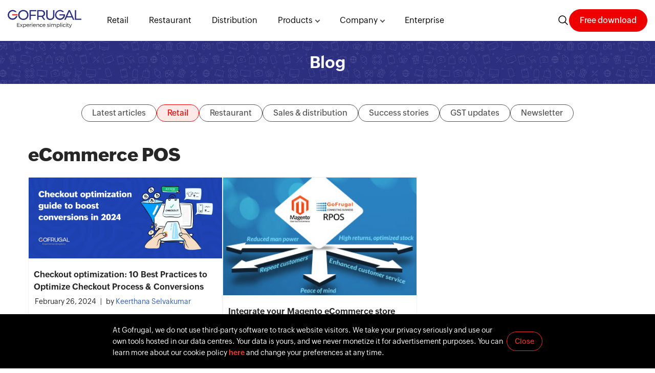

--- FILE ---
content_type: text/html; charset=UTF-8
request_url: https://www.gofrugal.com/blog/tag/ecommerce-pos/
body_size: 1725
content:
<!DOCTYPE html><html lang="en-US" dir="ltr" gdblogs-lang="en"><head class="no-js"><meta charset="utf-8" /><link rel="canonical" href="https://www.gofrugal.com/blog/tag/ecommerce-pos" /><meta name="robots" content="max-image-preview:large" /><meta property="og:site_name" content="Gofrugal" /><meta property="og:type" content="website" /><meta property="og:url" content="https://www.gofrugal.com/blog/tag/ecommerce-pos" /><meta property="og:title" content="eCommerce POS Archives - Gofrugal Blog" /><meta property="og:locale" content="en_US" /><meta name="twitter:title" content="eCommerce POS Archives - Gofrugal Blog" /><meta name="viewport" content="width=device-width, initial-scale=1.0" /><script type="application/ld+json">{"@context":"https://schema.org","@graph":[{"@type":"CollectionPage","@id":"https://www.gofrugal.com/blog/tag/ecommerce-pos#collectionpage","breadcrumb":{"@type":"BreadcrumbList","itemListElement":[{"@type":"ListItem","position":1,"name":"Home","item":"https://www.gofrugal.com/blog/"}]},"inLanguage":"en","url":"https://www.gofrugal.com/blog/tag/ecommerce-pos"},{"@id":"https://gdblog-staging.gofrugal.com/blog/tag/ecommerce-pos#website","name":"https://gdblog-staging.gofrugal.com/blog/tag/ecommerce-pos","url":"https://gdblog-staging.gofrugal.com/blog/tag/ecommerce-pos","inLanguage":"en"}]}</script><link rel="alternate" type="application/rss+xml" title="Gofrugal &amp;raquo; Feed" href="https://www.gofrugal.com/blog/feed" /><link rel="alternate" type="application/rss+xml" title="Gofrugal &amp;raquo; Comments Feed" href="https://www.gofrugal.com/blog/comments/feed" /><link rel="alternate" type="application/rss+xml" title="Gofrugal &amp;raquo; eCommerce POS Tag Feed" href="https://www.gofrugal.com/blog/tag/ecommerce-pos/feed" /><link rel="shortcut icon" href="https://www.gofrugal.com/sites/gweb/files/gofrugal/favicon.ico" type="image/vnd.microsoft.icon" /><link rel="preconnect" href="https://www.gofrugal.com"><link rel="dns-prefetch" href="https://www.gofrugal.com"><title>eCommerce POS Archives - Gofrugal Blog</title><link rel="stylesheet" media="all" href="https://www.gofrugal.com/sites/blog/common/plugin/gdblogs/css/gdblogs-wp-theme.css" /><link rel="stylesheet" media="all" href="https://www.gofrugal.com/sites/blog/common/plugin/gdblogs/css/gdblogs.css" /><link rel="stylesheet" media="all" href="/blog/core/themes/claro/css/components/ckeditor5.css?sz4qg8" /></head><body site="gdblogs" class="archive tag tag-ecommerce-pos tag-1975 wp-custom-logo nv-blog-grid nv-sidebar-full-width menu_sidebar_slide_right i18n-en path-tag" id="neve_body" data-page-type="1975"><div class="wrapper"><header id="header"></header><main id="content" class="neve-main"><div class="container archive-container"><div class="row"><div class="nv-index-posts blog col"><div class="nv-page-title-wrap nv-big-title" ><div class="nv-page-title "><h1>eCommerce POS</h1></div></div><div class="posts-wrapper"><article id="post-782" class="post-782 post type-post status-publish format-standard has-post-thumbnail sticky hentry category-cloud-&amp;-saas-pos category-e-commerce category-latest-articles category-pos-software tag-ecommerce-checkout tag-checkout-optimization tag-ecommerce-pos tag-ecommerce-integration-benefits"><div class="article-content-col"><div class="content"><div class="nv-post-thumbnail-wrap img-wrap"><a href="/blog/checkout-optimization/" rel="bookmark" title="Checkout optimization: 10 Best Practices to Optimize Checkout Process &amp; Conversions"><img width="" height="" src="https://www.gofrugal.com/sites/blog/files/gofrugal/checkout-optim-thumbnail.jpg" class="skip-lazy wp-post-image lazy" alt="ecommerce checkout optimization guide" loading="lazy" decoding="async" fetchpriority="high" data-sizes="(max-width: 930px) 100vw, 930px" /></a></div><h2 class="blog-entry-title entry-title"><a href="/blog/checkout-optimization/" rel="bookmark">Checkout optimization: 10 Best Practices to Optimize Checkout Process &amp; Conversions</a></h2><ul class="nv-meta-list"><li class="meta date posted-on "><time class="entry-date published" datetime="24-02-26IST13:13:41+00:00" content="2024-01-04">February 26, 2024</time><time class="updated" datetime="25-12-05IST16:19:41+00:00">December 5, 2025</time></li><li class="meta author vcard last"><span class="author-name fn">by <a href="/blog/author/keerthana/" title="Posts by Keerthana Selvakumar" rel="author">Keerthana Selvakumar</a></span></li></ul></div></div></article><article id="post-686" class="post-686 post type-post status-publish format-standard has-post-thumbnail sticky hentry category-restaurant category-e-commerce category-finance-and-accounts category-news-and-events category-restaurant category-retail category-retail category-restaurant category-retail category-sales-and-distribution tag-ecommerce-pos tag-ecommerce-store-pos tag-inventory-control-magento tag-inventory-management-magento-integration tag-magento-connect-pos tag-magento-ecommerce-store tag-magento-integrated-pos tag-magento-integration-pos-system tag-magento-integration-services tag-magento-inventory-management tag-magento-inventory-management-software tag-magento-online-store-pos tag-magento-point-of-sale-integration tag-magento-point-of-sale-system tag-magento-pos-extension tag-magento-pos-integration tag-pos-for-magento-online-store tag-pos-magento"><div class="article-content-col"><div class="content"><div class="nv-post-thumbnail-wrap img-wrap"><a href="/blog/magento-ecommerce-store/" rel="bookmark" title="Integrate your Magento eCommerce store with GOFRUGAL POS"><img width="" height="" src="https://www.gofrugal.com/sites/blog/files/gofrugal/integrate-your-magento-ecommerce-small.jpg" class="skip-lazy wp-post-image lazy" alt="" loading="lazy" decoding="async" fetchpriority="high" data-sizes="(max-width: 930px) 100vw, 930px" /></a></div><h2 class="blog-entry-title entry-title"><a href="/blog/magento-ecommerce-store/" rel="bookmark">Integrate your Magento eCommerce store with GOFRUGAL POS</a></h2><ul class="nv-meta-list"><li class="meta date posted-on "><time class="entry-date published" datetime="15-07-31IST10:54:43+00:00" content="2024-01-04">July 31, 2015</time><time class="updated" datetime="23-05-12IST13:23:58+00:00">May 12, 2023</time></li><li class="meta author vcard last"><span class="author-name fn">by <a href="/blog/author/nandhakumar/" title="Posts by Nandhakumar Vasudevan" rel="author">Nandhakumar Vasudevan</a></span></li></ul></div></div></article></div></div></div></div></main></div><script type="application/json" data-drupal-selector="drupal-settings-json">{"path":{"baseUrl":"\/blog\/","pathPrefix":"","currentPath":"tag\/ecommerce-pos","currentPathIsAdmin":false,"isFront":false,"currentLanguage":"en"},"pluralDelimiter":"\u0003","suppressDeprecationErrors":true,"group_details":{"local_home_path":"\/blog","live_home_path":"\/blog","local_domain":"https:\/\/gdblog-staging.gofrugal.com","live_domain":"https:\/\/www.gofrugal.com","cdn_domain":"https:\/\/www.gofrugal.com","default_post_count":15},"load_more_data":{"1975":{"total-count":"2","completed":"1","load_more_type":"tags","type_id":"1975"}},"user":{"uid":0,"permissionsHash":"f14144bd9c2677c95fc25171cf3cb83c1af32dc04af73e836b8e79d13120890d"}}</script><script src="/blog/themes/gin/dist/js/escape_admin.js?sz4qg8"></script><script src="https://www.gofrugal.com/sites/blog/common/admin/gdblogs/js/gdblogs-common.js"></script><script src="https://www.gofrugal.com/sites/blog/common/plugin/gdblogs/js/gdblogs-wp-theme.js"></script><script src="https://www.gofrugal.com/sites/blog/common/plugin/gdblogs/js/gdblogs.js"></script></body></html>

--- FILE ---
content_type: text/html; charset=UTF-8
request_url: https://www.gofrugal.com/blog/common-blog-menu/
body_size: 1404
content:
<!DOCTYPE HTML><html><head><meta name="robots" content="noindex, nofollow"><meta charset="utf-8"></head><body><div id="common-blog-header"><!DOCTYPE html><html lang="en"><head></head><body><div class="gft-primary-menu"><div class="gft-primenu-container"><div class="gft-primenu-wrap"><div class="gft-company-logo"><a href="/" class=""><img src="https://www.gofrugal.com/sites/gweb/files/gofrugal/images/global/gofrugal-new-logo.svg" width="144" height="36" alt="Gofrugal brand logo"></a></div><div class="gft-primemenu-nav"><ul class="gft-primenu-lstwrap"><li class="gft-primenulsts"><a id="prodid-5" href="/retail/?ref=common-header" class="gft-primenu-links">Retail</a></li><li class="gft-primenulsts"><a id="prodid-3" href="/restaurant/?ref=common-header" class="gft-primenu-links">Restaurant</a></li><li class="gft-primenulsts"><a id="prodid-6" href="/distribution/?ref=common-header" class="gft-primenu-links">Distribution</a></li><li class="gft-primenulsts gft-primenu-pc" id="gft-primenu-prodmenu"><div class="gft-primenulists-cnt" tabindex="0" role="button" aria-haspopup="true" aria-controls="gft-prodmenu-wrap" aria-expanded="false">Products</div><div id="gft-prodmenu-wrap" role="menu" aria-hidden="true" class="gft-prodmenu-wrap gft-primSubmenu"><div class="gft-prodmenu-columns"><div class="gft-prodmenu-column"><h4 class="gft-product-name"><span>Gofrugal</span>RetailEasy</h4><p class="gft-product-desc">A simple, efficient, and easy-to-use omnichannel ERP to handle all operations from billing to tax filing in a single solution</p><div class="gft-prod-lnks"><a href="/retail/features/?ref=common-header" class="gft-prod-lnk">Features</a><a href="/retail-customer-collateral.html?ref=common-header" class="gft-prod-lnk">Customers</a><a href="/cloud/retail-pos.html?ref=common-header" class="gft-prod-lnk">Cloud POS</a></div><div class="gft-prodmenu-cta"><a href="/retail/?ref=common-header" class="gft-secondary-cta">Explore more</a></div><div class="gft-prod-reimg-card"><div class="gft-prod-reimg-cont-wrap"><div class="gft-prod-cnt"><p>Retail solutions <br>re-imagined</p><a class="gft-prod-video-link video" href="https://www.youtube.com/watch?v=hUCqmnS402Y">Watch video<span class="play-icon"></span></a></div><div class="gft-prod-img"><a class="gft-primenu-prodimgs gft-primenu-prodimg1 video" href="https://www.youtube.com/watch?v=hUCqmnS402Y" aria-label="Retail solutions re-imagined"></a></div></div></div></div><div class="gft-prodmenu-column"><h4 class="gft-product-name"><span>Gofrugal</span>ServeEasy</h4><p class="gft-product-desc">A holistic omnichannel ERP for restaurants and bakeries to efficiently manage procurement, inventory, recipes, KOT, production, and more</p><div class="gft-prod-lnks"><a href="/restaurant/features/?ref=common-header" class="gft-prod-lnk">Features</a><a href="/restaurant-customer-collateral.html?ref=common-header" class="gft-prod-lnk">Customers</a><a href="/cloud/restaurant-point-of-sale.html?ref=common-header" class="gft-prod-lnk">Cloud POS</a></div><div class="gft-prodmenu-cta"><a href="/restaurant/?ref=common-header" class="gft-secondary-cta">Explore more</a></div><div class="gft-prod-reimg-card"><div class="gft-prod-reimg-cont-wrap"><div class="gft-prod-cnt"><p>Restaurant solutions <br>re-imagined</p><a class="gft-prod-video-link video" href="https://www.youtube.com/watch?v=QLcs2yMXmU8">Watch video<span class="play-icon"></span></a></div><div class="gft-prod-img"><a class="gft-primenu-prodimgs gft-primenu-prodimg2 video" href="https://www.youtube.com/watch?v=QLcs2yMXmU8" aria-label="Restaurant solutions re-imagined"></a></div></div></div></div><div class="gft-prodmenu-column"><h4 class="gft-product-name"><span>Gofrugal</span>ManageEasy</h4><p class="gft-product-desc">An omnichannel ERP for wholesalers and stockists to manage the process from order taking to delivery with credits, returns, and rep management</p><div class="gft-prod-lnks"><a href="/distribution-software-features.html?ref=common-header" class="gft-prod-lnk">Features</a><a href="/de-customer-collateral.html?ref=common-header" class="gft-prod-lnk">Customers</a><a href="/distribution/distributor-management-system/?ref=common-header" class="gft-prod-lnk">SaaS DMS</a></div><div class="gft-prodmenu-cta"><a href="/distribution/?ref=common-header" class="gft-secondary-cta">Explore more</a></div><div class="gft-prod-reimg-card"><div class="gft-prod-reimg-cont-wrap"><div class="gft-prod-cnt"><p>Tips to help manange <br>FMCG Distribution</p><a class="gft-prod-video-link video" href="https://www.youtube.com/watch?v=unzceKpyP1g">Watch video<span class="play-icon"></span></a></div><div class="gft-prod-img"><a class="gft-primenu-prodimgs gft-primenu-prodimg3 video" href="https://www.youtube.com/watch?v=unzceKpyP1g" aria-label="Tips to help manange FMCG Distribution"></a></div></div></div></div></div></div></li><li class="gft-primenulsts gft-primenu-pc" id="gft-primenu-compmenu"><div class="gft-primenulists-cnt" tabindex="0" role="button" aria-haspopup="true" aria-controls="gft-compmenu-wrap" aria-expanded="false">Company</div><div id="gft-compmenu-wrap" role="menu" class="gft-compmenu-wrap gft-primSubmenu"><div class="gft-compmenu-container"><ul class="gft-compmenu-lsts"><li class="gft-compmenu-lst"><a href="/about.html?ref=common-header" class="">About us</a></li><li class="gft-compmenu-lst"><a href="/contact.html?ref=common-header" class="">Contact</a></li><li class="gft-compmenu-lst"><a href="/partners/?ref=common-header" class="">Partner us</a></li><li class="gft-compmenu-lst"><a href="https://community.gofrugal.com/portal/en/home" target="_blank" class="">Community <span class="gft-cmp-new-tag">New</span></a></li><li class="gft-compmenu-lst"><a href="/support/assure.html?ref=common-header" class="">Assure care</a></li><li class="gft-compmenu-lst"><a href="https://events.gofrugal.com/events" target="_blank" class="">Events</a></li><li class="gft-compmenu-lst"><a href="/news-and-press-releases.html?ref=common-header" class="">News and media</a></li><li class="gft-compmenu-lst"><a href="/blog/" class="">Blogs</a></li><li class="gft-compmenu-lst"><a href="/resources/newsletter.html?ref=common-header" class="">Newsletter</a></li><li class="gft-compmenu-lst"><a href="/webinars/?ref=common-header" class="">Webinars <span class="gft-cmp-new-tag">New</span></a></li></ul></div></div></li><li class="gft-primenulsts"><a href="/prime/?ref=common-header" class="gft-primenu-links">Enterprise</a></li></ul></div><div class="gft-pm-utilities"><ul><li><button class="gft-search-icon" aria-label="Gofrugal Search" aria-haspopup="true" aria-expanded="false"></button></li><li class="gft-primenu-ctawrap"><a class="gft-primary-cta" href="/downloads.html?ref=common-header">Free download</a></li></ul><div class="gft-mobile-hamburger"><span class="ghamburger-icon">&nbsp;</span></div></div><div class="gft-pm-search"><div class="gft-search-box"><form onsubmit="return searchnavClick(event)" id="gft-search-action" name="gofrugal-search-box"><input class="gft-search-field" maxlength="50" aria-label="Search for product overviews, FAQs, and more..." id="gft-search-query" autocomplete="off" name="query" placeholder="Search for product, FAQs, and more..." type="text"><input class="gft-search-btn" type="submit"></form></div></div></div></div></div><div class="gft_blog_header_bgsect"><h2>Blog</h2></div><div class="blog-sec-menu"><div class="blog-second-container"><div class="blog-second-menu"><h4>Retail</h4><ul class="blog-second-nav secondary_menu" id="secondary-menu"><li class="sec-menu-item blog_cate_new"><a href="/blog/latest-articles/">Latest articles</a></li><li class="sec-menu-item blog_cate_retail active"><a href="/blog/software-retail/" >Retail</a></li><li class="sec-menu-item blog_cate_rest"><a href="/blog/restaurant-qsr-software/">Restaurant</a></li><li class="sec-menu-item blog_cate_de"><a href="/blog/sales-distribution/" >Sales & distribution</a></li><li class="sec-menu-item blog_cate_sstories"><a href="/blog/success-stories/">Success stories</a></li><li class="sec-menu-item blog_cate_gst"><a href="/blog/gst-updates/">GST updates</a></li><li class="sec-menu-item blog_cate_nsletter"><a href="/resources/newsletter.html">Newsletter</a></li></ul></div></div></div></body></html></div></body></html>

--- FILE ---
content_type: text/html
request_url: https://www.gofrugal.com/gcm-banner.html
body_size: 1017
content:
<!DOCTYPE html><html lang="en"><head><meta charset="UTF-8"><meta name="viewport" content="width=device-width, initial-scale=1.0"><title>Gofrugal website cookies consent popup banner</title><meta name="robots" content="noindex, nofollow"></head><body><div class="gft-cookies-consent"><div class="gft-cookies-configure-overlay" id="gft-cookies-configure-overlay" style="display: none;">&nbsp;</div><div class="gft-cookies-widget" id="gcb-cta-widget" style="display: none;">&nbsp;</div><div class="gft-cookies-banner"><div class="gcb-content-wrapper"><div class="gcb-content">At Gofrugal, we do not use third-party software to track website visitors. We take your privacy seriously and use our own tools hosted in our data centres. Your data is yours, and we never monetize it for advertisement purposes. You can learn more about our cookie policy <a href="/cookie-policy.html?ref=cookies-banner" target="_blank">here</a> and change your preferences at any time.</div><div class="gcb-content-cta"><div class="gcb-cta gcb-cta-manage"><button id="gcb-cta-manage">Manage Cookies</button></div><div class="gcb-cta gcb-cta-accept"><button id="gcb-cta-accept">Accept All Cookies</button></div><div class="gcb-cta gcb-cta-reject" style="display: none;"><button id="gcb-cta-reject">Reject Unnecessary Cookies</button></div><div class="gcb-cta gcb-cta-close" style="display: none;"><button id="gcb-cta-close">Close</button></div></div></div></div><div class="gft-cookies-manage" style="display: none;"><div class="gcb-manage-wrapper"><h4>Cookie Settings</h4><p>The options below allow you to manage your consent for the cookies that are set on this website. You can manage your preference anytime by visiting our <a href="/cookie-policy.html?ref=cookies-manage" target="_blank">cookie policy</a> or by clicking on the cookie icon at the bottom-left corner of the webpage.</p><div class="gcb-manage-content-wrapper"><div class="gcb-manage-content open" id="gcb-strict"><div class="gcbmc-title"><h5>Strictly Necessary</h5><div class="gcbmc-configure-fixed"><span>Always Active</span></div></div><div class="gcbmc-desc"><p>They are necessary for our website to function and cannot be switched off in our systems. They are essential in order to enable you to navigate around the website and use its features. If you remove or disable these cookies from your browser, we cannot guarantee that you will be able to use our websites.</p><a href="/cookie-policy.html?ref=cookies-manage" target="_blank">Learn more</a></div></div><div class="gcb-manage-content" id="gcb-functional" gcbconsent="true" gcbconsentvalue="2"><div class="gcbmc-title"><h5>Functional/Preference</h5><div class="gcbmc-configure on"><span class="gcb-bg-orange">&nbsp;</span><span class="gcb-tick">&nbsp;</span></div></div><div class="gcbmc-desc"><p>They allow us to remember the choices made by you (such as your user name, language or region) as well as other functionalities (such as controlling the cookie banner, redirection to a new page) in order to provide a more personalised online experience. These preferences are remembered (through the use of persistent cookies) so that you need not set them again the next time you visit the page.</p><p><b>Note :</b> The live chat widget will not work if the functionality/preference setting is disabled.</p><a href="/cookie-policy.html?ref=cookies-manage" target="_blank">Learn more</a></div></div><div class="gcb-manage-content" id="gcb-analytics" gcbconsent="true" gcbconsentvalue="1"><div class="gcbmc-title"><h5>Analytics</h5><div class="gcbmc-configure on"><span class="gcb-bg-orange">&nbsp;</span><span class="gcb-tick">&nbsp;</span></div></div><div class="gcbmc-desc"><p>They help us improve the way our websites work (e.g. by ensuring that users are finding what they are looking for easily). These collect aggregate information about visits, navigations in the websites so that we can make improvement and report our performance. Analytics cookies may also be used to test new pages or features to understand how users adopt them.</p><a href="/cookie-policy.html?ref=cookies-manage" target="_blank">Learn more</a></div></div><div class="gcb-manage-content" id="gcb-thirdparty"><div class="gcbmc-title"><h5>Third-party company cookies</h5></div><div class="gcbmc-desc"><p>They help us improve the way our websites work (e.g. by ensuring that users are finding what they are looking for easily). These collect aggregate information about visits, navigations in the websites so that we can make improvement and report our performance. Analytics cookies may also be used to test new pages or features to understand how users adopt them.</p><a href="/cookie-policy.html?ref=cookies-manage" target="_blank">Learn more</a></div></div><div class="gcb-manage-close gcb-cta"><button class="gcbmc-save" id="gcb-cta-save">Save &amp; Exit</button></div></div><div class="gcb-manage-container-close" id="gcb-manage-container-close">&nbsp;</div></div></div></div></body></html>

--- FILE ---
content_type: text/css
request_url: https://www.gofrugal.com/sites/blog/common/plugin/gdblogs/css/gdblogs-wp-theme.css
body_size: 6572
content:
@font-face {
  font-family: "Zoho_Puvi";
  font-weight: 400;
  font-display: swap;
  src: url("//static.zohocdn.com/zohofonts/zohopuvi/4.0/Zoho_Puvi_Regular.eot");
  src: url("//static.zohocdn.com/zohofonts/zohopuvi/4.0/Zoho_Puvi_Regular.eot?#iefix") format("embedded-opentype"),url("//static.zohocdn.com/zohofonts/zohopuvi/4.0/Zoho_Puvi_Regular.woff2") format("woff2"),url("//static.zohocdn.com/zohofonts/zohopuvi/4.0/Zoho_Puvi_Regular.otf") format("opentype")
}

@font-face {
  font-family: "Zoho_Puvi";
  font-weight: 500;
  font-style: normal;
  font-display: swap;
  src: url("//static.zohocdn.com/zohofonts/zohopuvi/4.0/Zoho_Puvi_Medium.eot");
  src: url("//static.zohocdn.com/zohofonts/zohopuvi/4.0/Zoho_Puvi_Medium.eot?#iefix") format("embedded-opentype"),url("//static.zohocdn.com/zohofonts/zohopuvi/4.0/Zoho_Puvi_Medium.woff2") format("woff2"),url("//static.zohocdn.com/zohofonts/zohopuvi/4.0/Zoho_Puvi_Medium.otf") format("opentype")
}

@font-face {
  font-family: "Zoho_Puvi";
  font-weight: 700;
  font-display: swap;
  src: url("//static.zohocdn.com/zohofonts/zohopuvi/4.0/Zoho_Puvi_Bold.eot");
  src: url("//static.zohocdn.com/zohofonts/zohopuvi/4.0/Zoho_Puvi_Bold.eot?#iefix") format("embedded-opentype"),url("//static.zohocdn.com/zohofonts/zohopuvi/4.0/Zoho_Puvi_Bold.woff2") format("woff2"),url("//static.zohocdn.com/zohofonts/zohopuvi/4.0/Zoho_Puvi_Bold.otf") format("opentype")
}

@font-face {
  font-family: 'Zoho_Puvi';
  font-weight: 800;
  font-display: swap;
  src: url('https://static.zohocdn.com/zohofonts/zohopuvi/4.0/Zoho_Puvi_Extrabold.eot');
  src: url('https://static.zohocdn.com/zohofonts/zohopuvi/4.0/Zoho_Puvi_Extrabold.eot') format('embedded-opentype'),url('https://static.zohocdn.com/zohofonts/zohopuvi/4.0/Zoho_Puvi_Extrabold.woff2') format('woff2'),url('https://static.zohocdn.com/zohofonts/zohopuvi/4.0/Zoho_Puvi_Extrabold.otf') format('opentype')
}

* {
  font-family: "Zoho_Puvi", sans-serif;
}
*, ::after, ::before{
  box-sizing: border-box;
}
body {
  background-color: #fff;
  color: #272626;
  font-size: 16px;
  line-height: 1.6;
  letter-spacing: 0;
  font-weight: 400;
  overflow-x: hidden;
  direction: ltr;
  -webkit-font-smoothing: antialiased;
  -moz-osx-font-smoothing: grayscale;
  margin: 0;
  padding: 0;
}
h1, h2, h3, h4, h5, h6, hr, html, iframe, legend, li, ol, p, textarea, ul, figure, fieldset{
  margin: 0;
  padding: 0;
}
main img {
  height: auto;
  max-width: 100%;
  width: 100%;
}
ul{
  list-style: none;
}
ol, ul{
  padding-left: 0;
}
a {
  color: #2f5aae;
  cursor: pointer;
  text-decoration: none;
}
p {
  margin-bottom: 20px;
}
h1{
  font-size: 32px;
  line-height: 1.4em;
  font-weight: 800;
  word-wrap: break-word;
  margin-bottom: 20px;
}
h2{
  font-size: 26px;
  line-height: 1.6em;
  font-weight: 700;
  margin-bottom: 20px;
}
h3{
  font-size: 20px;
  line-height: 1.4em;
  font-weight: 700;
  margin-bottom: 15px;
}
h4{
  font-size: 18px;
  font-weight: 700;
  line-height: 1.6;
  margin-bottom: 15px;
}
h5{
  font-size: 16px;
  font-weight: 700;
  line-height: 1.6;
  margin-bottom: 15px;
}
h6{
  font-size: 16px;
  font-weight: 700;
  line-height: 1.6;
}
label{
  display: inline-block;
}
table{
  border-collapse: collapse;
  display: table;
}
table td{
  border: 1px solid #333;
  padding: 10px;
}
iframe {
  max-width: 100%;
}
.container{
  width: 100%;
  padding-right: 15px;
  padding-left: 15px;
  margin: 0 auto;
  max-width: 1200px;
}
.row {
  display: flex;
  flex-wrap: wrap;
  margin: 0;
}
article {
  word-break: break-word;
}
/* common css */
.gft-primary-cta {
    border: 1px solid #e00;
    background: #e00;
    color: #fff;
    padding: 10px 20px;
    border-radius: 30px;
    font-size: 16px;
    font-weight: 500;
    display: inline-flex;
    justify-content: center;
    align-items: center;
    line-height: inherit;
    text-decoration: none
}

.gft-primary-cta:hover {
    color: #fff;
    background-color: #d00
}

.gft-secondary-cta {
    font-size: 16px;
    font-weight: 500;
    color: #e00;
    display: inline-flex;
    justify-content: center;
    align-items: center;
    position: relative
}

.gft-secondary-cta:hover {
    color: #e00 !important
}

/* Primary header styles */

body.product-2 .gft-secondary-cta::after,body:not(.product-2) .gft-secondary-cta::after {
    content: "";
    width: 15px;
    height: 12px;
    margin-left: 8px;
    transition: .4s;
    flex-shrink: 0
}

body.product-2 .gft-secondary-cta::after {
    background: url("/sites/gweb/files/gofrugal/images/footer/common-footer-sprite.svg") no-repeat -243px -51px
}

body:not(.product-2) .gft-secondary-cta::after {
    background: url("/sites/gweb/files/gofrugal/images/footer/se-footer-sprite.svg") no-repeat -260px -83px
}

.gft-secondary-cta:hover::after {
    transform: translateX(8px)
}

header {
    position: relative;
    z-index: 999;
    line-height: 1.4;
    min-height: 200px
}

body.menuIsOpen .gft-primary-menu {
    border-bottom: 1px solid #ddd
}

.gft-pm-utilities ul li:last-child {
    display: none
}

.gft-pm-utilities {
    display: flex;
    align-items: center;
    justify-content: space-between;
    padding: 10px
}

.gft-pm-utilities {
    padding: 0;
    gap: 20px;
    margin-right: 5px
}

.gft-pm-utilities ul {
    margin: 0;
    padding: 0
}

.gft-pm-utilities ul li {
    list-style: none
}

.gft-pm-utilities ul li:first-child button {
    width: 22px;
    height: 22px;
    display: block;
    border: 0;
    cursor: pointer;
    background-color: transparent
}

body:not(.product-2) .gft-pm-utilities ul li:first-child button {
    background: url("/sites/gweb/files/gofrugal/images/footer/se-footer-sprite.svg") no-repeat -236px -80px
}

body.product-2 .gft-pm-utilities ul li:first-child button {
    background: url("/sites/gweb/files/gofrugal/images/footer/common-footer-sprite.svg") no-repeat -220px -48px
}

.ghamburger-icon {
    background: #3d5164;
    width: 24px;
    height: 2px;
    line-height: 0;
    display: block;
    border-radius: 9px
}

.ghamburger-icon:after {
    content: "";
    background: #3d5164;
    width: 24px;
    height: 2px;
    line-height: 0;
    -webkit-transition: all 150ms;
    transition: all 150ms;
    -webkit-transform: translateY(5px);
    -ms-transform: translateY(5px);
    transform: translateY(5px);
    display: block;
    border-radius: 9px
}

.ghamburger-icon:before {
    content: "";
    background: #3d5164;
    width: 24px;
    height: 2px;
    line-height: 0;
    -webkit-transition: all 150ms;
    transition: all 150ms;
    -webkit-transform: translateY(-7px);
    -ms-transform: translateY(--7px);
    transform: translateY(-7px);
    display: block;
    border-radius: 9px
}

.gft-mobile-hamburger.isOpen .ghamburger-icon {
    background: transparent
}

.gft-mobile-hamburger.isOpen .ghamburger-icon:after {
    transition: .2s cubic-bezier(0.4,0,0.2,1);
    -webkit-transform: rotate(-45deg) translate(2px,-2px);
    -ms-transform: rotate(-45deg) translate(2px,-2px);
    transform: rotate(-45deg) translate(2px,-2px)
}

.gft-mobile-hamburger.isOpen .ghamburger-icon:before {
    transition: .2s cubic-bezier(0.4,0,0.2,1);
    -webkit-transform: rotate(45deg);
    -ms-transform: rotate(45deg);
    transform: rotate(45deg)
}

body.menuIsOpen,body.smMenuIsOpen {
    overflow-y: hidden
}

.gft-pm-search {
    display: block;
    position: absolute;
    width: 100%;
    left: 0;
    right: 0;
    background: #fff;
    z-index: 999999;
    border-bottom: 1px solid #eee;
    top: -250px;
    -webkit-transition: top 500ms ease-in-out;
    transition: top 300ms ease-in-out
}

.gft-pm-search.searchIsOpen {
    top: 0
}

.gft-pm-container:has(.gft-pm-search)::after {
    visibility: visible;
    opacity: 1
}

.gft-pm-container:has(.gft-pm-search.searchIsOpen)::after {
    height: 100vh;
    background: rgba(0,0,0,0.4);
    transition: background .3s ease,opacity .3s ease
}

.gft-search-box {
    padding: 13px 10px;
    position: relative;
    max-width: -webkit-fill-available;
    max-width: -moz-available;
    max-width: fill-available;
    width: 100%
}

.gft-search-field {
    float: none;
    max-width: 100%;
    margin: 0;
    height: initial;
    padding: 14px 20px 14px 10px;
    line-height: initial;
    font-weight: 500;
    border: 0;
    text-indent: 0;
    width: 100%;
    outline: 0;
    font-size: 14px;
    border-radius: 4px
}

.gft-search-field:focus {
    border: 1px solid #eee;
    outline: 0;
    transition: border .3s ease
}

.gft-search-btn {
    position: absolute;
    right: 20px;
    top: 21px;
    width: 25px;
    box-sizing: border-box;
    height: 27px;
    border: 0;
    outline: 0;
    cursor: pointer;
    font-size: 0;
    transform: scale(0.7)
}

body:not(.product-2) .gft-search-btn {
    background: url("/sites/gweb/files/gofrugal/images/footer/se-footer-sprite.svg") no-repeat -323px -110px;
    background-color: transparent;
    background-size: 450px auto
}

body.product-2 .gft-search-btn {
    background: url("/sites/gweb/files/gofrugal/images/footer/common-footer-sprite.svg") no-repeat -242px -52px;
    background-color: transparent;
    background-size: 450px auto
}

.gft-primary-menu {
    background: #fff;
    overflow-y: visible;
    position: relative;
    z-index: 999999
}

.gft-primary-menu.header-hide {
    transition: transform .3s ease;
    transform: translateY(-100%);
    overflow-y: hidden
}

.gft-primary-menu.scroll-fixed,.gft-secondary-menu.scroll-fixed {
    transform: translateY(0);
    width: 100%;
    top: 0;
    background: #fff;
    box-shadow: 0 1px 4px rgb(0 0 0 / 30%);
    overflow: hidden;
    display: block
}

.gft-primary-menu.scroll-fixed {
    position: fixed;
    overflow: visible
}

body.menuIsOpen .gft-primary-menu::after {
    content: " ";
    background: #fff;
    position: absolute;
    width: 100%;
    height: 80vh;
    z-index: 99;
    top: 20vh
}

.gft-primenu-container {
    max-width: 1920px;
    margin: 0 auto
}

.gft-primenu-container::after {
    content: '';
    transition: background .3s ease,opacity .3s ease
}

.gft-primenu-container.active::after {
    content: '';
    position: absolute;
    left: 0;
    right: 0;
    top: 57px;
    background: rgba(0,0,0,0.4);
    visibility: visible;
    opacity: 1;
    z-index: 1;
    width: 100%;
    height: 100vh
}

.gft-company-logo {
    padding: 10px 0 0;
    text-align: center
}
.gft-company-logo img{
  max-width: 150px;
}

.gft-primenu-wrap {
    display: flex;
    align-items: center;
    flex-wrap: wrap;
    justify-content: space-between;
    padding: 2px 10px;
    position: relative;
    border-bottom: 1px solid #efefef
}

.gft-primenu-lstwrap {
    display: flex;
    flex-direction: column;
    align-items: flex-start
}

.gft-primenulsts {
    display: block;
    border-bottom: 1px solid #eee;
    color: #000;
    font-size: 16px;
    font-weight: 400;
    cursor: pointer;
    width: 100%;
    position: relative
}

.gft-primenulists-cnt {
    display: flex;
    align-items: center;
    justify-content: space-between
}

.gft-primenulists-cnt::after {
    content: "";
    border-left: 1.5px solid #525252;
    border-bottom: 1.5px solid #525252;
    width: 7px;
    height: 7px;
    position: relative;
    display: inline-block;
    transform: rotate(315deg);
    bottom: 1px;
    margin-left: 6px;
    right: 10px;
    transition: transform .3s ease-in-out,bottom .3s ease
}

.gft-primenulsts.active .gft-primenulists-cnt::after {
    transform: rotate(135deg);
    bottom: -2px
}

.gft-primenulsts.active .gft-primenu-links {
    position: relative
}

.gft-primenulsts .gft-primenu-links::after {
    content: "";
    position: absolute;
    width: 0
}

.gft-primenu-ctawrap {
    display: none
}

.gft-primenu-links {
    color: #000;
    text-decoration: none;
    cursor: pointer;
    display: block;
    padding: 18px 15px
}

.gft-primenu-links:active {
    color: #0d85ff;
    text-decoration: none
}

.gft-primenulists-cnt {
    padding: 18px 15px
}

.gft-prodmenu-wrap,.gft-compmenu-wrap {
    position: relative;
    background-color: #fff;
    z-index: 9999999;
    width: 100%;
    opacity: 0;
    visibility: hidden;
    max-height: 0;
    cursor: auto;
    overflow: hidden;
    transition: max-height 1s ease,opacity .5s ease,visibility .5s ease,padding .5s ease
}

.gft-prodmenu-wrap.active,.gft-compmenu-wrap.active {
    opacity: 1;
    visibility: visible;
    max-height: 1850px;
    background-color: #f8f8f8
}

.gft-prodmenu-columns {
    display: flex;
    flex-direction: column;
    gap: 15px;
    padding: 15px 25px
}

.gft-prodmenu-column {
    max-width: 100%;
    position: relative;
    border-bottom: .5px solid #dcdcdc;
    padding-bottom: 33px;
    margin-bottom: 15px
}

.gft-prodmenu-column:nth-of-type(3) {
    border: 0;
    padding-bottom: 33px;
    margin-bottom: 0
}

.gft-prodmenu-column:last-child::after {
    display: none
}

.gft-prodmenu-column .gft-secondary-cta {
    margin-left: 4px;
    font-size: 14px;
    font-weight: 500
}

.gft-product-name {
    font-size: 24px;
    font-weight: 600;
    margin-bottom: 10px;
    line-height: 1
}

.gft-product-name span {
    font-size: 14px;
    font-weight: 500;
    display: block;
    line-height: 1.6
}

.gft-product-desc {
    font-size: 14px;
    font-weight: 400;
    line-height: 1.6;
    color: #1a1a1a;
    margin-bottom: 20px
}

.gft-prod-lnks {
    display: flex;
    gap: 10px;
    margin-bottom: 20px
}

.gft-prod-lnk {
    display: inline-block;
    padding: 5px 10px;
    border-radius: 50px;
    font-size: 14px;
    text-decoration: none;
    color: #333;
    background-color: #fff;
    transition: background-color .3s ease,color .3s ease
}

.gft-prod-lnk:hover {
    background-color: #ebebeb;
    color: #333
}

.gft-prod-reimg-card {
    background-color: #fff;
    border-radius: 14px;
    padding: 23px 20px;
    margin-top: 35px
}

.gft-prod-reimg-card .gft-prod-video-link {
    transition: gap .4s ease
}

.gft-prod-reimg-card:hover .gft-prod-video-link {
    gap: 12px
}

.gft-prod-cnt p {
    font-size: 16px;
    font-weight: 500;
    line-height: 1.2;
    letter-spacing: -0.5px;
    margin-bottom: 10px
}

.gft-prod-reimg-cont-wrap {
    display: flex;
    justify-content: space-between
}

.gft-prod-img {
    max-width: 40%
}

.gft-prod-img img {
    max-width: 100%
}

.gft-primenu-prodimgs {
    display: block;
    width: 110px;
    height: 71px;
    background-image: url('/sites/gweb/files/gofrugal/images/header/product-menu-sprite.webp');
    background-size: 352px auto;
    background-position: -6px -7px;
    border-radius: 12px
}

.gft-primenu-prodimg1 {
    background-position: -6px -7px
}

.gft-primenu-prodimg2 {
    background-position: -122px -7px
}

.gft-primenu-prodimg3 {
    background-position: -237px -7px
}

.gft-prod-video-link,.gft-prod-video-link:hover,.gft-prod-video-link:focus {
    color: #333;
    text-decoration: none
}

.gft-prod-video-link {
    display: inline-flex;
    align-items: center;
    gap: 8px;
    font-size: 14px;
    font-weight: 400
}

.gft-prod-video-link span.play-icon {
    display: inline-block;
    width: 18px;
    height: 18px;
    background-color: #ff5147;
    border-radius: 50%;
    position: relative
}

.gft-prod-video-link span.play-icon:before {
    content: "";
    position: absolute;
    top: 50%;
    left: 50%;
    transform: translate(-40%,-50%);
    width: 0;
    height: 0;
    border-style: solid;
    border-width: 4px 0 4px 6px;
    border-color: transparent transparent transparent #fff
}

#gft-primenu-compmenu {
    position: relative
}

.gft-compmenu-container {
    display: flex;
    flex-direction: column
}

.gft-compmenu-wrap {
    min-width: 217px;
    border: 0
}

.gft-compmenu-lsts {
    padding: 15px 25px
}

.gft-compmenu-lst {
    font-size: 16px;
    font-weight: 400;
    display: block
}

.gft-compmenu-lst a {
    display: block;
    padding: 7px 0;
    color: #000;
    text-decoration: none;
    transition: padding-left .4s ease
}

.gft-compmenu-lst a:hover,.gft-compmenu-lst a:focus {
    color: #000;
    text-decoration: none;
    padding-left: 4px
}

.gft-cmp-new-tag {
    background-color: #ffe682;
    color: #1a1a1a;
    font-size: 10px;
    font-weight: 500;
    padding: 1px 4px 1.5px;
    line-height: 0
}

.gft-compmenu-lst:nth-of-type(3),.gft-compmenu-lst:last-child {
    display: inline-flex;
    align-items: center;
    gap: 8px
}

.gft-primemenu-nav {
    display: none;
    flex-direction: column;
    background-color: #fff;
    position: fixed;
    top: 100%;
    top: 57px;
    left: 0;
    width: 100%;
    height: calc(100% - 57px);
    z-index: 9999;
    box-shadow: 0 8px 15px rgba(0,0,0,0.1);
    overflow-y: auto;
    transform: translateY(-100%)
}

.gft-primemenu-nav.active {
    display: flex;
    transform: translateY(0);
    height: 93vh
}

@media screen and (min-width: 548px) {
    body.menuIsOpen .gft-primary-menu::after {
        top:51px;
        height: 100vh;
        background: linear-gradient(to right,#32323247 50%,#fff 0)
    }

    .gft-search-box {
        margin: auto;
        max-width: 740px
    }

    .gft-primemenu-nav.active {
        width: 50%;
        left: auto;
        right: 0;
        height: 95vh
    }

    .gft-primenu-container.active::after {
        content: '';
        position: absolute;
        left: 0;
        right: 0;
        top: 57px;
        background: rgba(250,250,250,0);
        transition: all .3s;
        visibility: visible;
        opacity: 1;
        z-index: -1;
        width: 100%;
        height: 100vh
    }

    .gft-sm-menus.smMenuIsOpen {
        max-width: 65%;
        margin: 0 0 0 auto;
        box-shadow: 0 5px 4px rgb(0 0 0 / 30%)
    }

    .gft-secondary-menu.scroll-fixed .gft-sm-branding a.gft-sm-branding-logo {
        height: 35px;
        width: 126px
    }
}

@media screen and (min-width: 1110px) {
    .gft-primary-cta,.gft-secondary-cta {
        font-size:18px
    }

    .gft-pm-utilities .gft-primary-cta {
        font-size: 16px
    }

    header {
        min-height: 240px
    }

    .gft-pm-utilities ul li:last-child {
        display: block;
        z-index: 999999
    }

    .gft-mobile-hamburger {
        display: none
    }

    .gft-pm-utilities {
        margin: 0 0 0 auto
    }

    .gft-pm-utilities ul {
        display: flex;
        align-items: center;
        gap: 30px
    }

    .gft-search-field {
        font-size: 16px;
        padding-left: 14px
    }

    .gft-search-box {
        padding: 20px 10px
    }

    .gft-search-btn {
        transform: scale(0.9);
        top: 30px
    }

    body:not(.product-2) .gft-search-btn {
        transform: scale(0.75)
    }

    .gft-pm-products-wrapper,.gft-pm-company-wrapper {
        max-height: 0;
        opacity: 0;
        overflow: hidden;
        transition: max-height .4s linear
    }

    .gft-pm-menus ul li.dropdownIsOpen .gft-pm-products-wrapper,.gft-pm-menus ul li.dropdownIsOpen .gft-pm-company-wrapper {
        max-height: 1850px;
        opacity: 1;
        transition: none
    }

    .gft-primenu-links.produnderline,.gft-primenu-links.produnderline:hover {
        text-decoration: underline;
        text-underline-offset: 8px;
        text-decoration-color: #0d85ff;
        text-decoration-thickness: 1px
    }

    .gft-company-logo {
        padding: 0 30px 0 0
    }

    .gft-primemenu-nav {
        display: flex;
        flex-direction: row;
        position: unset;
        box-shadow: none;
        top: 100%;
        width: max-content;
        overflow: visible;
        transform: none;
        z-index: 1
    }

    .gft-primenu-wrap {
        flex-wrap: wrap;
        padding: 18px 15px 18px;
        border: 0
    }

    .gft-primenulsts {
        font-size: 16px;
        position: static;
        width: max-content;
        border: 0
    }

    .gft-primenu-links,.gft-primenulists-cnt {
        padding: 0 20px;
    }

    .gft-primenulsts.active .gft-primenu-links {
        color: #0d85ff
    }

    .gft-primenu-links:hover,.gft-primenulists-cnt:hover,.gft-primenulsts.active .gft-primenulists-cnt {
        color: #0d85ff;
        text-decoration: none
    }

    .gft-primenu-lstwrap {
        flex-direction: row;
        align-items: center;
        gap: 0
    }

    .gft-primenu-ctawrap {
        margin: 0 0 0 auto;
        display: block
    }

    .gft-prodmenu-columns {
        max-width: 1200px;
        margin: 0 auto;
        display: flex;
        flex-direction: row;
        justify-content: space-between;
        gap: 20px;
        padding: 0
    }

    .gft-prodmenu-column {
        flex: 1;
        max-width: 30%;
        border: 0;
        margin-bottom: 0;
        padding: 0 20px 0
    }

    .gft-prodmenu-column:nth-of-type(3) {
        border: 0;
        padding-bottom: 0;
        padding-right: 0
    }

    .gft-prodmenu-column::after {
        content: "";
        position: absolute;
        top: 0;
        right: -30px;
        width: .5px;
        background-color: #efefef;
        height: 100%
    }

    .gft-product-name span,.gft-prodmenu-column .gft-secondary-cta {
        font-size: 16px
    }

    .gft-product-name {
        font-size: 28px
    }

    .gft-prod-lnk,.gft-prod-reimg-card {
        background-color: #f8f8f8
    }

    .gft-primenu-container {
        max-width: 1920px;
        margin: 0 auto
    }

    .gft-primenu-container.active::after {
        content: '';
        position: absolute;
        left: 0;
        right: 0;
        top: 80px;
        background: rgba(0,0,0,0.4);
        transition: all .3s;
        visibility: visible;
        opacity: 1;
        z-index: -1;
        width: 100%;
        height: 100vh
    }

    .gft-prodmenu-wrap,.gft-compmenu-wrap {
        position: absolute;
        top: 100%;
        left: 0;
        width: 100%;
        transform: none;
        box-shadow: 0 8px 15px 0 #0000000D;
        padding: 20px;
        border-top: 1px solid #efefef;
        overflow: visible;
        transition: none
    }

    .gft-prodmenu-wrap.active,.gft-compmenu-wrap.active {
        background-color: #fff
    }

    .gft-compmenu-wrap {
        padding-left: 40px;
        left: 71%;
        transform: translateX(-50%);
        border-top: 0;
        padding-bottom: 30px
    }

    .gft-compmenu-wrap.active {
        top: 51px;
        border-top: 1px solid #efefef
    }

    .gft-compmenu-lsts {
        padding: 0
    }

    .gft-prodmenu-wrap {
        max-width: 1920px;
        margin: 0 auto;
        padding-bottom: 50px;
        padding-top: 30px
    }

    .gft-primenulists-cnt::after {
        right: 0
    }

    .gft-primenulsts.active .gft-primenulists-cnt::after,.gft-primenulists-cnt:hover::after {
        border-left: 1.5px solid #0d85ff;
        border-bottom: 1.5px solid #0d85ff
    }
  }

/* secondary header blue */
.gft_blog_header_bgsect{
  background: #2b2f7f url(https://www.gofrugal.com/sites/blog/files/gofrugal/blog-header-bg.webp) repeat;
  background-size: cover;
  color: #fff;
  text-align: center;
  padding: 10px 0;
  margin-bottom: 20px;
}
.gft_blog_header_bgsect h2{
  margin: 0;
}
/* secondary header */
.blog-second-container{
  max-width: 1200px;
  margin: 0 auto;
  padding: 0 15px;
}
.blog-second-menu{
  position: relative;
    width: 100%;
    margin: 0 auto;
}
.blog-second-nav{
  border: 1px solid #535353;
    padding: 10px 0;
    position: absolute;
    top: 60px;
    width: 100%;
    background: #fff;
    border-radius: 10px;
    display: none;
}
.blog-second-nav li {
  font-size: 16px;
  font-weight: 500;
}

.blog-second-nav li a{
  color: #535353;
  padding: 5px 15px;
  display: block;
}
.blog-second-nav li a:hover, body.archive .blog-second-nav li.active a, body.home li.blog_cate_new a{
  color: #f00;
  background: #ff000017;
  border-color: #f00;
}
.blog-second-menu h4{
  border-radius: 30px;
  padding: 10px 20px;
  border: 1px solid #535353;
  color: #333;
  font-size: 18px;
  position: relative;
  margin: 0 auto;
}

.blog-second-menu h4::after{
  content: '';
  display: block;
  border-left: 2px solid #777;
  border-bottom: 2px solid #777;
  width: 9px;
  height: 9px;
  transform: rotate(-45deg);
  transition: transform .3s ease-in-out;
  position: absolute;
  right: 25px;
  top: 16px;
}
.blog-second-menu h4.active::after{
  transform: rotate(135deg);
  top: 21px;
}

.blog-sec-menu.fixedactive{
  position: fixed;
  top: 50px;
  left: 0;
  width: calc(100% - 15px);
  z-index: 9999;
  background: #fff;
  box-shadow: 0 2px 4px 0 rgb(0 0 0 / 10%);
  padding: 5px 0;
}
  
@media screen and (min-width: 1110px){
  .gft_blog_header_bgsect{
    padding: 20px 0;
  }
}
@media screen and (min-width: 767px){
  .gft_blog_header_bgsect{
    background-size: contain;
  }
  .blog-second-nav{
    display: flex;
    gap: 15px;
    justify-content: center;
    width: 100%;
    flex-wrap: wrap;
    position: relative;
    top: 0;
    border: none;
    padding: 20px 0 0;
  }
  .blog-sec-menu.fixedactive{
    position: static;
    box-shadow: none;
    padding: 0;
  }
  .blog-second-nav li a {
    min-width: 50px;
    position: relative;
    display: inline-block;
    border: 1px solid #535353;
    color: #535353;
    border-radius: 20px;
    padding: 5px 20px;
  }
  .blog-second-nav li.active a:hover,body.archive .blog-second-nav li.active a,body.home li.blog_cate_new a{
    background: #ff000017;
  }
  .blog-second-menu h4{
    display: none;
  }
}





/* home page css */
.posts-wrapper{
  display: flex;
  flex-wrap: wrap;
  justify-content: stretch;
  margin: 0 auto 40px;
  gap: 15px;
}
.posts-wrapper>article{
  width: 100%;
  border: 1px solid #f0f4f8;
  border-radius: 5px;
  transition: all 500ms ease;
  padding: 0;
}
.posts-wrapper>article:hover{
  transform: translateY(-5px);
  box-shadow: -2px 11px 16px 7px rgb(0 0 0 / 8%);
}
.nv-index-posts.col{
  margin-top: 30px;
}
.nv-post-thumbnail-wrap>a {
  display: block;
}
.nv-post-thumbnail-wrap>a img{
  display: block;
  object-fit: cover;
}
.nv-post-thumbnail-wrap.img-wrap{
  margin-bottom: 20px;
}
.nv-page-title {
  margin-bottom: 2vh;
}
.col .blog-entry-title{
  font-size: 16px;
  padding: 0 10px;
  margin-bottom: 5px;
  line-height: 1.5;
}
.col .blog-entry-title a{
  color: #272626;
}
.article-content-col .content .nv-meta-list{
  padding: 0 12px;
  margin-bottom: 15px;
}


/* Post page css */
.nv-single-post-wrap{
  padding: 0px;
  margin: 0 auto;
  flex-grow: 1;
  max-width: 100%;
}
.title.entry-title{
  margin-bottom: 10px;
}
ul.nv-meta-list{
  margin: 0 auto;
  font-size: 14px;
}
.nv-meta-list li, .nv-meta-list span{
  display: inline-block;
}
.nv-meta-list .posted-on .updated{
  display: none;
}
.nv-meta-list li.meta:not(:last-child):after {
  content: "|";
  padding: 0 8px;
}
.nv-content-wrap{
  margin-bottom: 60px;
}
.nv-content-wrap ol, .nv-content-wrap ul {
  margin: 30px 0;
  padding-left: 20px;
}
.nv-content-wrap ul{
  list-style: disc;
}
.nv-content-wrap li {
  margin-top: 10px;
}
.entry-content a:not([class]){
  text-decoration: underline;
}
.nv-tags-list{
  margin-bottom: 60px;
}
.nv-tags-list span {
  margin-right: 10px;
}
.nv-tags-list a {
  margin: 0 10px 10px 0;
  font-weight: 700;
  text-transform: uppercase;
  color: #2b2f7f !important;
  padding: 10px;
  background: #fff;
  line-height: 1;
  font-size: .75em !important;
  display: inline-block;
  border: 2px solid #2b2f7f;
}
.nv-tags-list a:hover{
  background: #2b2f7f1a;
}
.nv-post-navigation{
  display: grid;
  grid-template-columns: 1fr 1fr;
  grid-gap: 20px;
  padding-bottom: 30px;
  margin-top: 40px;
}
.nv-post-navigation span{
  display: block;
}
.nv-post-navigation span.nav-direction{
  color: #272626;
  font-size: .8em;
  text-transform: uppercase;
  font-weight: 700;
}
.nv-sidebar-wrap{
  padding: 60px 15px;
  margin-bottom: 20px;
  flex-grow: 1;
}
.widget {
  word-break: break-word;
  margin: 0 auto 20px;
  padding: 25px 10px 25px;
  border: 1px solid #c5bdbd;
  text-align: center;
  border-radius: 5px;
}
.blog-sidebar #search-3, .blog-sidebar #block-12, .blog-sidebar #categories-3, #block-17{
  display: none;
}
.widget .widget-title {
  margin-bottom: 10px;
  font-weight: 700;
  font-size: 20px;
}
.search-form{
  display: flex;
    max-width: 100%;
    line-height: 1;
}
form label{
  font-size: 18px;
    font-weight: 400;
}
.screen-reader-text{
  display: none;
}
.search-form .search-field{
  height: auto;
  text-overflow: ellipsis;
  border-right: 0;
  flex-grow: 1;
  border-top-right-radius: 0;
  border-bottom-right-radius: 0;
  width: calc(100% - 45px);
  max-width: 100%;
  border-radius: 3px;
  background: #ffffff;
  color: #272626;
  padding: 10px 12px;
  border: 2px solid #dddddd;
  font-size: 18px;
  outline: none;
}
.widget_search .search-form .search-submit, .widget_search .search-form .search-field{
  height: auto;

}
.search-form .search-submit{
  display: flex;
  justify-content: center;
  align-items: center;
  min-width: 45px;
  z-index: 1;
  background: #ffffff;
  border: 2px solid #dddddd;
  border-left: 0;
  position: relative;
  left: -2px;
  outline: none;
}
.search-form svg{
  fill: #272626;
  opacity: .5;
  height: auto;
}
.widget li {
  margin-top: 10px;
}
.wp-block-social-links{
  display: flex;
  justify-content: center;
  font-size: 24px;
  align-items: center;
  flex-wrap: wrap;
  gap: 0.7em;
}
.wp-social-link a{
  display: flex;
  background: url(/sites/blog/files/gofrugal/blog-sprite.svg) no-repeat;
  width: 28px;
  height: 28px;
}
.wp-social-link-facebook a{
  background-position: -2px -2px;
}
.wp-social-link-twitter a{
  background-position: -57px -2px
}
.wp-social-link-instagram a{
  background-position: -30px -1px;
}
.wp-social-link-linkedin a{
  background-position: -84px -1px;
}
.wp-social-link-youtube a{
  background-position: -117px -2px;
  width: 32px;
}

.wp-block-social-links .wp-social-link svg{
  display: none;
}
#block-26{
  border: none;
  margin: 0;;
}
.blog-post-keynotes{
   background: #e3f4ff;
    padding: 20px;
    border-radius: 10px;
    margin-bottom: 30px;
}
.blog-post-keynotes h3{
     margin-bottom: 10px;
}
.blog-post-keynotes ul{
     margin: 10px auto;
}
.blog-post-keynotes li{
    font-size: 16px;
}

.wp-lightbox-overlay.zoom,.lightbox-trigger{
    display: none;
}

@media screen and (min-width: 576px){
  h1{
    font-size: 1.5em;
    line-height: 1.4em;
  }
  h2{
    font-size: 1.3em;
    line-height: 1.6em;
  }
  h3{
    font-size: 26px;
    line-height: 1.4em;
  }
  h4{
    font-size: 22px;
    line-height: 1.5;
  }
  h5{
    font-size: 18px;
    line-height: 1.6;
  }
  h6{
    font-size: 14px;
    line-height: 1.6;
  }
}
@media screen and (min-width: 620px){
  .posts-wrapper{
    justify-content: space-between;
  }
  .posts-wrapper>article {
    max-width: 48.4%;
  }
}
@media screen and (min-width: 960px) {
  body{
    font-size: 18px;
    line-height: 1.7;
  }
  h1{
    font-size: 36px;
    line-height: 1.3em;
  }
  h2{
    font-size: 32px;
    line-height: 1.4em;
  }
  h3{
    font-size: 24px;
  }
  h4{
    font-size: 20px;
  }
  h5{
    font-size: 18px;
  }
  h6{
    font-size: 16px;
    line-height: 1.6;
  }
  .neve-main>.container>.row {
      flex-wrap: nowrap;
  }
  .neve-main > .single-post-container .nv-single-post-wrap{
    max-width: 70%;
  }
  .nv-sidebar-wrap{
    max-width: 30%;
  }
  .blog-sidebar #search-3, .blog-sidebar #block-12, .blog-sidebar #categories-3{
    display: block;
  }
  .widget#search-3{
    padding: 15px 15px 20px;
    background: #f3f3f3;
    border-radius: 5px;
  }
  aside>.widget, .widget.widget_block{
    padding-left: 5px;
  }
  .widget{
    margin-bottom: 40px;
    border: none;
    text-align: left;
    padding: 0;
  }
  .nv-sidebar-wrap{
    padding-left: 20px;
  }
  .wp-block-social-links{
    justify-content: flex-start;
  }
  .posts-wrapper{
    justify-content: start;
  }
  .posts-wrapper>article {
    max-width: 32%;
  }
  .nv-index-posts.col{
    margin-top: 40px;
  }
}

@media screen and (min-width: 1200px){
  .posts-wrapper>article{
    max-width: 380px;
  }
}

/* Below css for toc styles */
/* post topic section */
.zb-post-topics {
  background: #e6f2ff;
  margin: 20px 0;
  padding: 25px;
}

.zb-post-topics ul {
  margin: 0;
  position: relative;
  padding: 0;
}

.zb-post-topics ul li {
  padding: 8px 0;
}

.zb-post-topics ul li a {
  color: #434343;
  padding: 0 15px;
  display: block;
  font-size: 15px;
  position: relative;
  transition: all .1s ease;
}

.zb-post-topics ul li.active>a {
  font-family: var(--primaryfont-semibold);
  color: #2386f3;
}

.zb-post-topics ul li.active>a:before {
  content: '';
  position: absolute;
  width: 3px;
  height: 100%;
  background: #2386f3;
  top: 0;
  left: 0;
}

.zb-post-topics ul li>ul {
  padding: 10px 0 0 20px;
}
.zb-topic-submenu
{
  display: none;
}

.zb-topic-parent>a:after {
  content: '+';
  position: absolute;
  top: 0;
  right: 5px;
  color: #000;
  font-size: 17px;
}

.zb-topic-parent.active>a:after {
  content: '-';
  right: 7px;
  color: #2386f3;
}


/* New css */
.body_overflow{
  overflow: hidden;
}
.body_overflow #content{
  background: #0000008f;
  pointer-events: none;
  opacity: 0.6;
}
.body_overflow .blog-sec-menu, .body_overflow .gft_blog_header_bgsect{
  pointer-events: none;
  opacity: 0.6;
}

/* new post page css revamp */
.entry-header{
  margin: 20px auto 30px;
}
@media screen and (min-width: 1110px){
  .entry-header{
    margin: 60px auto 30px;
  }
}






/* post video widget */
.gft-blog-video{
  box-shadow: 0 12px 29px 0 rgba(100, 100, 111, .2);
  border-radius: 10px;
  z-index: 1;
  text-align: center;
  overflow: hidden;
  background: #e3f4ff;
  transition: .5s ease;
  width: 100%;
  margin: 0 0px;
  position: fixed;
  bottom: -70%;
  max-width: 100%;
  left: 0;
}
.gft-blog-video-fixed {
  position: fixed;
}
.gft-blog-video-thumb{
  padding: 40px 20px 20px;
}
.gft-blog-video-thumb h4{
  margin-bottom: 10px;
  font-size: 15px;
  font-weight: 700;
}
.gft-blog-video button {
  padding: 0;
  background: transparent;
  color: #333;
  position: absolute;
  top: 10px;
  right: 20px;
  font-size: 15px;
  font-weight: 400;
  z-index: 9999;
  cursor: pointer;
  display: block;
  border: 0;
}
.gft-blog-video-thumb a {
  background: #f0493f;
  border-radius: 5px;
  border: none;
  cursor: pointer;
  color: #fff;
  padding: 8px 12px;
  display: inline-block;
  width: 100%;
  font-size: 16px;
  font-weight: 700;
  letter-spacing: 0.3px;
}
.gft-blog-video video{
  outline: none;
  display: none;
}
.gft-blog-video.gft-blog-video-mobfixed {
  bottom: 0;
}
.gft-blog-video.active {
  display: none;
}

@media screen and (min-width: 960px){
  .gft-blog-video{
    position: relative;
    max-width: 280px;
    margin-left: 10px;
    top: 2rem;
  }
  .gft-blog-video-fixed {
    position: fixed;
    height: max-content;
    left: auto;
  }
  .gft-blog-video-thumb {
    padding: 25px 20px;
  }
  .gft-blog-video-thumb h4 {
    font-size: 18px;
  }
  .gft-blog-video button{
    display: none;
  }
  .gft-blog-video video{
    display: block;
  }
}

--- FILE ---
content_type: application/javascript
request_url: https://www.gofrugal.com/sites/blog/common/plugin/gdblogs/js/gdblogs-wp-theme.js
body_size: 3551
content:
window.$ = window.jQuery;
document.addEventListener("DOMContentLoaded", async function () {
    try {
        const response = await fetch("/blog/common-blog-menu/");
        const headerHTML = await response.text();
        const parser = new DOMParser();
        const doc = parser.parseFromString(headerHTML, "text/html");
        const selectedElement = doc.body.innerHTML;
        if (selectedElement) {
            document.getElementById("header").innerHTML = selectedElement;
        } else {
            document.getElementById("header").innerHTML = '<div class="gft_blog_header_bgsect"><h2>Blog</h2></div>';
            console.warn("File not loaded properly");
        }
        
        $(document).trigger("CommonHeaderLoaded");
    } catch (error) {
        console.error("Error loading header:", error);
    }
});

window.addEventListener("load", appendCommonHeader);

async function appendCommonHeader() {
    try {
        const e = await fetch(mainHeaderPath);
        const t = await e.text();
        const o = new DOMParser;
        const s = o.parseFromString(t, "text/html");
        const n = s.body.innerHTML;
        const a = document.querySelector("header");
        if (a) {
            a.insertAdjacentHTML("beforeend", n)
        } else {
            console.error("Header element not found")
        }
        $(document).trigger("CommonHeaderLoaded")
    } catch (e) {
        console.error(`Error fetching the header code: ${e}`)
    }
}

$(document).on("CommonHeaderLoaded", function() {
    $(document).ready(function() {
        const n = $(".gft-primenulsts");
        const a = $(".gft-prodmenu-wrap, .gft-compmenu-wrap");
        n.on("click", function(e) {
            if ($(e.target).closest(".gft-primSubmenu").length || $(e.target).closest(".video").length) {
                return
            }
            e.stopPropagation();
            const t = $(this).find(".gft-primSubmenu");
            const o = $(this).find(".gft-primenulists-cnt").attr("aria-expanded") === "true";
            if ($(window).width() < 1110) {
                if (t.hasClass("active")) {
                    t.attr("aria-hidden", "true").stop(true, true).slideUp(300, function() {
                        t.removeClass("active").attr("aria-hidden", "true")
                    });
                    $(this).removeClass("active");
                    $(this).find(".gft-primenulists-cnt").attr("aria-expanded", "false")
                } else {
                    const s = a.filter(".active");
                    s.attr("aria-hidden", "true").stop(true, true).slideUp(250, function() {
                        s.removeClass("active").attr("aria-hidden", "true");
                        t.stop(true, true).slideDown(500).addClass("active").attr("aria-hidden", "false")
                    });
                    t.stop(true, true).slideDown(250, function() {
                        t.stop(true, true).slideDown(250).addClass("active").attr("aria-hidden", "false")
                    });
                    n.removeClass("active");
                    $(this).addClass("active");
                    n.find(".gft-primenulists-cnt").attr("aria-expanded", "false");
                    $(this).find(".gft-primenulists-cnt").attr("aria-expanded", "true")
                }
            } else {
                $(".sm-menu-prime-li").removeClass("dropdownIsOpenBG");
                $(".gft-sm-list-wrapper").removeClass("dropdownBgIsOpen");
                $(".gft-secondary-menu").removeClass("darkbgenable");
                $(".sm-prime-backgrounds").css({
                    height: "",
                    width: "",
                    top: "",
                    left: ""
                });
                $(".sm-prime-backgrounds").removeClass("bgActive");
                $(".sm-prime-arrow").css({
                    top: "",
                    left: "",
                    opacity: ""
                });
                n.not(this).find(".gft-primenulists-cnt").attr("aria-expanded", "false");
                a.not(t).removeClass("active").attr("aria-expanded", "true");
                t.toggleClass("active", !o).attr("aria-hidden", o ? "true" : "false");
                $(this).find(".gft-primenulists-cnt").attr("aria-expanded", !o);
                n.not(this).removeClass("active");
                $(this).toggleClass("active");
                if (n.find(".produnderline")) {
                    n.find(".produnderline").parent().addClass("active")
                }
                if (t.hasClass("active")) {
                    $(".gft-primenu-container").addClass("active")
                } else {
                    $(".gft-primenu-container").removeClass("active")
                }
            }
        });
        $(document).on("click", function(e) {
            if (!$(e.target).closest(".gft-primenulists").length) {
                n.find(".gft-primenulists-cnt").attr("aria-expanded", "false");
                n.removeClass("active");
                a.removeClass("active").attr("aria-hidden", "true");
                if (n.find(".produnderline")) {
                    n.find(".produnderline").parent().addClass("active")
                }
                if (!$(".gft-pm-search").hasClass("searchIsOpen")) {
                    $(".gft-primenu-container").removeClass("active")
                }
            }
        });
        $(".gft-primSubmenu").on("click", function(e) {
            if (!e.target.classList.contains("video")) {
                e.stopPropagation()
            }
        });
        $(".gft-mobile-hamburger").click(function(e) {
            e.stopPropagation();
            $(this).toggleClass("isOpen");
            $(".gft-primemenu-nav").toggleClass("active");
            if ($(".gft-primemenu-nav").hasClass("active")) {
                $(".gft-primenu-container").addClass("active")
            } else {
                $(".gft-primenu-container").removeClass("active")
            }
            $("body").toggleClass("menuIsOpen")
        });
        $(".gft-search-icon").click(function(e) {
            let t = $(window).width();
            if (t > 1110) {
                $(".gft-primemenu-nav ul li.active").removeClass("active")
            }
            $(".gft-pm-search").addClass("searchIsOpen");
            $(".gft-primenu-container").addClass("active");
            setTimeout(function() {
                $(".gft-search-field").focus()
            }, 100)
        });
        $(document).click(function(e) {
            if (!$(e.target).closest(".gft-pm-search").length && !$(e.target).is(".gft-search-icon")) {
                $(".gft-search-field").val("");
                $(".gft-pm-search").removeClass("searchIsOpen");
                $(".gft-primenu-container").removeClass("active")
            }
        });
        $(document).keydown(function(e) {
            if (e.key === "Escape") {
                $(".gft-search-field").val("");
                $(".gft-pm-search").removeClass("searchIsOpen");
                $(".gft-primenu-container").removeClass("active")
            }
        })
    });

    let currentURL = window.location.href.toLowerCase();
    // let currentURL = "https://www.gofrugal.com/blog/software-retail/";
    document.querySelectorAll("#secondary-menu li a").forEach(function (element) {
        let keyword = element.getAttribute("href").toLowerCase();
        if (currentURL.includes(keyword)) {
            $('.blog-second-nav li').removeClass("active");
            element.closest("li").classList.add("active");
            let seletedtext = $('.sec-menu-item.active a').text();
            document.querySelector(".blog-second-menu h4").innerText = seletedtext;
        }
    });
    $('.blog-second-menu h4').click(function (event) {
        event.stopPropagation(); // Prevents immediate closing when clicking the h4
        $(this).toggleClass('active');
        $(this).next().slideToggle();
    });
    // Click outside to close dropdown 
    $(document).click(function (event) {
        if (!$(event.target).closest('.blog-second-menu').length) {
            if($('.blog-second-menu h4').hasClass('active')) {
                $('.blog-second-menu h4').removeClass('active');
                $('.blog-second-menu ul').slideUp();
            }
        }
    });
    const e = document.body.getAttribute("product-id");
    switch (e) {
    case "3":
        $("#prodid-3").parent().addClass("active");
        $("#prodid-3").addClass("produnderline");
        break;
    case "5":
        $("#prodid-5").parent().addClass("active");
        $("#prodid-5").addClass("produnderline");
        break;
    case "6":
        $("#prodid-6").parent().addClass("active");
        $("#prodid-6").addClass("produnderline");
        break;
    default:
    }
});

jQuery(document).ready(function() {
    var content_html = jQuery('#content').html();
    if (content_html.includes("'")) {
        // content_html = content_html.replaceAll("'","Ã¢â‚¬â„¢");
        content_html = content_html.replaceAll("'", "&#39;");
    }
    jQuery('#content').html(content_html);
});
var load_more_wrap = `<div class="progress-wrap"><span class="nv-loader"></span></div>`;
var load_more_process = false;
var no_more_load = false;
var CustomLoadMore = function(){
    var content_element = jQuery('body');
    if(content_element[0].hasAttribute('data-page-type'))
    {
        var local_home_path = drupalSettings.group_details.local_home_path;
        var local_domain = drupalSettings.group_details.local_domain;
        var live_home_path = drupalSettings.group_details.live_home_path;
        var current_element = content_element;
        var load_more_id = current_element.attr('data-page-type');
        var total_count = parseInt(drupalSettings.load_more_data[load_more_id]['total-count']);
        var completed = parseInt(drupalSettings.load_more_data[load_more_id]['completed']);
        var load_more_type = drupalSettings.load_more_data[load_more_id]['load_more_type'];
        var lang = jQuery('html').attr('gdblogs-lang');
        var type_id = drupalSettings.load_more_data[load_more_id]['type_id'];
        var completed_val = parseInt(completed)+1
        var site_domain = window.location.hostname;
        drupalSettings.load_more_data[load_more_id]['completed'] = completed_val;

        var ajaxDomainName = window.location.origin;
        if(local_domain.includes(ajaxDomainName))
        {
            var ajaxPath = local_domain+local_home_path;
        }
        else
        {
            var ajaxPath = ajaxDomainName+live_home_path;
        }
        if(isNaN(completed_val) || isNaN(total_count) || completed_val == 0 || completed_val == 1 || total_count == 0)
        {
            // code if any
        }
        else
        {
            if(jQuery('#content .progress-wrap').length == 0){
                jQuery('#content').append(load_more_wrap);
            }
            jQuery('.progress-wrap .nv-loader').css("display","block");
            console.log(ajaxPath + '-1');
            jQuery.ajax({
                type:"post",
                url:ajaxPath+"/admin/config/page/loadmore/ajax/",
                data:{total_count:total_count,completed:completed_val,load_more_type:load_more_type,lang:lang,type_id:type_id,site_domain:site_domain},
                success:function(data){
                    html_content = data;
                    console.log(ajaxPath + '-2');
                    if(html_content != "null" && html_content != '')
                    {
                        /*********data returns encoded data from php file. converts that encoded data into array by using JSON.parse*********/
                        html_output = JSON.parse(html_content);
                        jQuery('body .posts-wrapper').append(html_output.result);
                        if(html_output.pending == 'no')
                        {
                            // code if any
                        }
                    }
                    else
                    {
                        no_more_load = true;
                    }
                },
                complete: function (data) {
                    load_more_process = false;
                    jQuery('.progress-wrap .nv-loader').css("display","none");
                }
            });
        }
    }
}

jQuery(window).scroll(function(){
    if(!load_more_process && !no_more_load){
        var body_height = jQuery('body').height();
        var st = jQuery(window).scrollTop();
        var scroll_percent = (st/body_height)*100;
        var device_height = (window.innerHeight > 0) ? window.innerHeight : screen.height;
        var scroll_gap = 200;
        if(device_height < 700){
            scroll_gap = 100;
        }
        // console.log(scroll_percent);
        if((st+device_height)  >= (body_height-scroll_gap)){
            CustomLoadMore();
            // console.log("bottom...");
            load_more_process = true;
        }
    }
});


// Adding below script for anchor link issue fix changes(Temporary)
    document.addEventListener('DOMContentLoaded', function() {
        var links = document.querySelectorAll('a[href]:not([href^="#"]):not([href^="/"]):not([href^="http"]):not([href^="https"]):not([href^="mailto"])');

        links.forEach(function(link) {
            var href = link.getAttribute('href');
            if (href.indexOf('/') !== 0) {
                link.setAttribute('href', '/' + href);
            }
        });
    });

$ = jQuery;

// Adding below script for Toc functionality

// post topic menu

function sideBarScroll() {
    if ($('.zb-topic-heading').length) {
        offParentSec = $('.zb-post-content');
        offParentHei = offParentSec.outerHeight();
        offParent = offParentSec.offset().top - 50;

        $('.zb-post-cont').each(function (o, i) {
            var t = $(this), e = t.children('.zb-topic-heading'), a = t.children('.zb-topic-subheading');
            if (winWid >= 992) {
                var r = $(document).scrollTop();
                if ((t.offset().top - (winHei / 2) < r) && (t.offset().top + t.height() - (winHei / 2) > r)) {
                    $('.zb-post-topics > .zb-topic-list > li > a').not('[href="#' + e.attr('id') + '"]').parent().removeClass('active');
                    $('[href="#' + e.attr('id') + '"]').parent().addClass('active');
                    $('.zb-post-topics > .zb-topic-list > li > a').not('[href="#' + e.attr('id') + '"]').next().slideUp();
                    $('[href="#' + e.attr('id') + '"]').next().slideDown()
                }
                else {
                    $('[href="#' + e.attr('id') + '"]').parent().removeClass('active');
                    $('[href="#' + e.attr('id') + '"]').next().slideUp()
                };
                a.each(function (e, o) {
                    var t = $(this);
                    if (winScT > t.offset().top - (winHei / 2)) {
                        $('.zb-topic-list.zb-topic-submenu li').removeClass('active');
                        $('[href="#' + t.attr('id') + '"]').parent().addClass('active')
                    }
                    else {
                        $('[href="#' + t.attr('id') + '"]').parent().removeClass('active')
                    }
                })
            }
            else {
                $('.zb-post-topics > .zb-topic-list > li, .zb-topic-list.zb-topic-submenu li').removeClass('active');
                $('.zb-post-topics .zb-topic-submenu').removeAttr('style')
            }
        })
    }
};

$(document).ready(function () {
    $('.blog-second-menu h4').click(function (event) {
        event.stopPropagation(); // Prevents immediate closing when clicking the h4
        $(this).toggleClass('active');
        $(this).next().slideToggle();
    });
    // Click outside to close dropdown 
    $(document).click(function (event) {
        if (!$(event.target).closest('.blog-second-menu').length) {
            if($('.blog-second-menu h4').hasClass('active')) {
                $('.blog-second-menu h4').removeClass('active');
                $('.blog-second-menu ul').slideUp();
            }
        }
    });

});

function blogvid_close(){
    console.log('active');
    document.querySelector('.gft-blog-video').classList.add('active');
}

$(window).scroll(function () {
    if ($(window).scrollTop() > 75) {
        $(".gft-primary-menu").addClass("scroll-fixed");
    } else {
        // $(".blog-sec-menu").removeClass("fixedactive");
        $(".gft-primary-menu").removeClass("scroll-fixed");
    }


    const $video = $('.gft-blog-video'); // Cache the element
    const scrollPosition = $(this).scrollTop();

    // Toggle 'gft-blog-video-fixed' class at scroll position 900
    $video.toggleClass('gft-blog-video-fixed', scrollPosition >= 900);

    // Toggle 'gft-blog-video-mobfixed' class at scroll position 450 (only if not 'active')
    $video.toggleClass(
        'gft-blog-video-mobfixed', 
        scrollPosition >= 450 && !$video.hasClass('active')
    );

    // Optional: Log if 'active' class exists (debugging)
    if (scrollPosition >= 450 && $video.hasClass('active')) {
        console.log('active', scrollPosition);
    }
});

function searchnavClick() {
    var query = $('#gft-search-query').val();
    var notfound = $('#not_found_query').val();
    var searchpath = document.domain;
    if (query.length >= 1) {
        // window.location = searchpath+'/search-results.html?query='+query;
        if (window.location.hostname === 'www.gofrugal.com') {
            window.location = 'https://www.gofrugal.com/search-results.html?query=' + query;
        }
        else if (window.location.hostname === 'staging.gofrugal.com') {
            window.location = 'https://staging.gofrugal.com/search-results.html?query=' + query;
        }
        else {
            window.location = '/search-results.html?query=' + query;
        }
    }
    else if (notfound.length >= 1) {
        if (window.location.hostname === 'www.gofrugal.com') {
            window.location = 'https://www.gofrugal.com/search-results.html?ref=page-not-found&query=' + notfound;
        }
        else if (window.location.hostname === 'staging.gofrugal.com') {
            window.location = 'https://staging.gofrugal.com/search-results.html?ref=page-not-found&query=' + notfound;
        }
        else {
            window.location = '/search-results.html?ref=page-not-found&query=' + notfound;
        }
    }
    else {
    }
    return false;
}

--- FILE ---
content_type: text/javascript
request_url: https://cdn-in.pagesense.io/js/2mgt6s5g/cb46ad5c53aa4073aee7ca4e4a157dd3_visitor_count.js
body_size: 34
content:
window.ZAB.visitorData = {"experiments":{"r0HO0ma":{"variations":{"sqhB":{"unique_count":"497"},"L9cB":{"unique_count":"497"}},"actual_start_time":1761635619624}},"time":1769123041687}

--- FILE ---
content_type: application/javascript
request_url: https://www.gofrugal.com/blog/themes/gin/dist/js/escape_admin.js?sz4qg8
body_size: -92
content:
((Drupal, drupalSettings, once) => {
  Drupal.behaviors.ginEscapeAdmin = {
    attach: context => {
      once("ginEscapeAdmin", "[data-gin-toolbar-escape-admin]", context).forEach((el => {
        const escapeAdminPath = sessionStorage.getItem("escapeAdminPath");
        drupalSettings.path.currentPathIsAdmin && null !== escapeAdminPath && el.setAttribute("href", escapeAdminPath);
      }));
    }
  };
})(Drupal, drupalSettings, once);